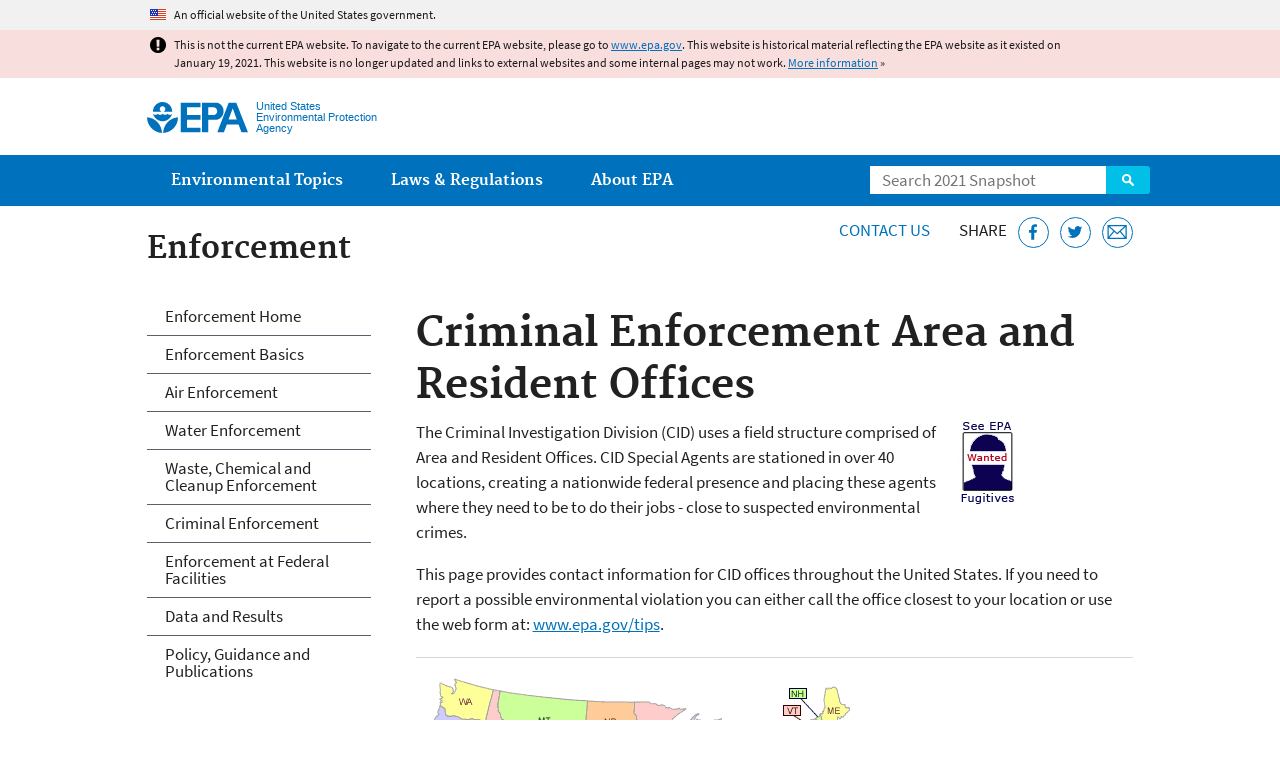

--- FILE ---
content_type: text/html
request_url: https://19january2021snapshot.epa.gov/enforcement/criminal-enforcement-area-and-resident-offices_.html
body_size: 69267
content:
<!DOCTYPE html>
<!--[if IEMobile 7]><html class="iem7 no-js" lang="en" dir="ltr"><![endif]-->
<!--[if lt IE 7]><html class="lt-ie9 lt-ie8 lt-ie7 no-js" lang="en" dir="ltr"><![endif]-->
<!--[if (IE 7)&(!IEMobile)]><html class="lt-ie9 lt-ie8 no-js" lang="en" dir="ltr"><![endif]-->
<!--[if IE 8]><html class="lt-ie9 no-js" lang="en" dir="ltr"><![endif]-->
<!--[if (gt IE 8)|(gt IEMobile 7)]><!--> <html class="no-js not-oldie" lang="en" dir="ltr"> <!--<![endif]-->
<head>
  <meta charset="utf-8" />
<meta name="generator" content="Drupal 7 (http://drupal.org)" />
<link rel="shortcut icon" href="https://19january2021snapshot.epa.gov/sites/all/themes/epa/favicon.ico" type="image/vnd.microsoft.icon" />
<meta name="HandheldFriendly" content="true" />
<meta name="MobileOptimized" content="width" />
<meta name="viewport" content="width=device-width" />
<!--googleon: all--><meta name="DC.title" content="Criminal Enforcement Area and Resident Offices" />
<meta name="DC.description" content="Listing contact information for the area and resident offices in the criminal enforcement program." />
<!--googleoff: snippet--><meta name="keywords" content="cid, contact, telephone numbers, ADDRESSES, offices, Resident, area" />
<link rel="canonical" href="https://19january2021snapshot.epa.gov/enforcement/criminal-enforcement-area-and-resident-offices" />
<link rel="shortlink" href="https://19january2021snapshot.epa.gov/node/31265" />
<meta property="og:site_name" content="US EPA" />
<meta property="og:type" content="government" />
<meta property="og:title" content="Criminal Enforcement Area and Resident Offices | US EPA" />
<meta property="og:url" content="https://19january2021snapshot.epa.gov/enforcement/criminal-enforcement-area-and-resident-offices" />
<meta property="og:description" content="Listing contact information for the area and resident offices in the criminal enforcement program." />
<meta property="og:updated_time" content="2020-08-27T13:25:40-04:00" />
<meta property="og:image" content="https://19january2021snapshot.epa.gov/sites/all/themes/epa/img/epa-seal-large.png" />
<meta property="og:country_name" content="United States of America" />
<meta property="article:published_time" content="2013-05-03T15:35:06-04:00" />
<meta property="article:modified_time" content="2020-12-04T14:14:33-05:00" />
<meta name="DC.language" content="en" />
<meta name="DC.Subject.epachannel" content="About EPA, Laws &amp; Regulations, Learn the Issues" />
<meta name="DC.type" content="Contact Information" />
<meta name="DC.Subject.epabrm" content="Law Enforcement, Provide Public Information, Education &amp; Outreach" />
<meta name="DC.Subject.epacat" content="Community Awareness" />
<meta name="DC.Subject.eparit" content="Criminal Enforcement" />
<meta name="DC.date.created" content="2013-05-03" />
<meta name="DC.date.modified" content="2020-08-27" />
<meta name="DC.date.reviewed" content="2021-03-04" />
<meta name="DC.creator" content="US EPA,OECA" />
<meta name="WebArea" content="Enforcement" />
<meta name="WebAreaType" content="Microsite" />
<meta name="ContentType" content="Basic page" />
  <title>Criminal Enforcement Area and Resident Offices | Enforcement | US EPA</title>
  <!--googleoff: all-->
  <style media="all">
@import url("https://19january2021snapshot.epa.gov/sites/all/modules/contrib/jquery_update/replace/ui/themes/base/minified/jquery.ui.core.min.css?qo3nmu");
@import url("https://19january2021snapshot.epa.gov/sites/all/modules/contrib/jquery_update/replace/ui/themes/base/minified/jquery.ui.menu.min.css?qo3nmu");
@import url("https://19january2021snapshot.epa.gov/sites/all/modules/contrib/jquery_update/replace/ui/themes/base/minified/jquery.ui.autocomplete.min.css?qo3nmu");
</style>
<style media="all">
@import url("https://19january2021snapshot.epa.gov/sites/all/modules/contrib/date/date_api/date.css?qo3nmu");
@import url("https://19january2021snapshot.epa.gov/sites/all/modules/contrib/picture/picture_wysiwyg.css?qo3nmu");
</style>
<style media="all">
@import url("https://19january2021snapshot.epa.gov/sites/all/modules/custom/add_definitions/add_definitions.min.css?qo3nmu");
</style>
<style media="all">
@import url("https://19january2021snapshot.epa.gov/sites/all/themes/epa/css/base.min.css?qo3nmu");
@import url("https://19january2021snapshot.epa.gov/sites/all/themes/epa/css/typography.min.css?qo3nmu");
@import url("https://19january2021snapshot.epa.gov/sites/all/themes/epa/css/drupal.min.css?qo3nmu");
@import url("https://19january2021snapshot.epa.gov/sites/all/themes/epa/css/layout.min.css?qo3nmu");
@import url("https://19january2021snapshot.epa.gov/sites/all/themes/epa/css/core/contextual.min.css?qo3nmu");
@import url("https://19january2021snapshot.epa.gov/sites/all/themes/epa/css/contrib/date.min.css?qo3nmu");
@import url("https://19january2021snapshot.epa.gov/sites/all/themes/epa/css/design.min.css?qo3nmu");
@import url("https://19january2021snapshot.epa.gov/sites/all/themes/epa/css/mobile-menu.min.css?qo3nmu");
@import url("https://19january2021snapshot.epa.gov/sites/all/themes/epa/css/drop-down-menu.min.css?qo3nmu");
@import url("https://19january2021snapshot.epa.gov/sites/all/themes/epa/css/flexslider.min.css?qo3nmu");
@import url("https://19january2021snapshot.epa.gov/sites/all/themes/epa/css/lib/colorbox.min.css?qo3nmu");
</style>

<!--[if lt IE 9]>
<style media="all">
@import url("https://19january2021snapshot.epa.gov/sites/all/themes/epa/css/ie.min.css?qo3nmu");
</style>
<![endif]-->
<style media="all">
@import url("https://19january2021snapshot.epa.gov/sites/all/themes/epa/css/lib/jquery.ui.theme.min.css?qo3nmu");
</style>
  <link rel="alternate" type="application/atom+xml" title="Greenversations, EPA's Blog" href="https://blog.epa.gov/feed/" />
  <script>(function(w,d,s,l,i){w[l]=w[l]||[];w[l].push({'gtm.start':
      new Date().getTime(),event:'gtm.js'});var f=d.getElementsByTagName(s)[0],
      j=d.createElement(s),dl=l!='dataLayer'?'&l='+l:'';j.async=true;j.src=
      'https://www.googletagmanager.com/gtm.js?id='+i+dl;f.parentNode.insertBefore(j,f);
    })(window,document,'script','dataLayer','GTM-L8ZB');</script>
  <!-- End Google Tag Manager -->
</head>
<body class="html not-front not-logged-in one-sidebar sidebar-first page-node page-node-31265 node-type-page og-context og-context-node og-context-node-10885 section-enforcement microsite" >
  <!-- Google Tag Manager (noscript) -->
  <noscript><iframe src="https://www.googletagmanager.com/ns.html?id=GTM-L8ZB" height="0" width="0" style="display:none;visibility:hidden"></iframe></noscript>
  <!-- End Google Tag Manager (noscript) -->
  <div class="skip-links"><a href="#main-content" class="skip-link element-invisible element-focusable">Jump to main content</a></div>
      
  
    <div id="block-pane-official-website-header" class="block block-pane  block-pane-official-website-header sitewide-alert sitewide-alert--official">
  
  
  
  
  <div class="sitewide-alert__content">  <p>An official website of the United States government.</p>
  </div>
</div>

<div class="sitewide-alert sitewide-alert--emergency " data-alert="bb8c37c7b6f01614a67db86406bcc0f1f4c9ced4a448183b0e624353a43bd491"><div class="sitewide-alert__content"><p>This is not the current EPA website. To navigate to the current EPA website, please go to <a href="https://www.epa.gov">www.epa.gov</a>. This website is historical material reflecting the EPA website as it existed on January 19, 2021. This website is no longer updated and links to external websites and some internal pages may not work. <a href="/home/january-19-2021-snapshot">More information</a> »</p>
</div></div>  


<header class="masthead clearfix" role="banner">

      <img class="site-logo" src="https://19january2021snapshot.epa.gov/sites/all/themes/epa/logo.png" alt="" />
  
  
  <div class="site-name-and-slogan">
      <h1 class="site-name">

      
      <a href="/" title="Go to the home page" rel="home">      <span>US EPA</span>
      </a>
    </h1>
  
      <div class="site-slogan">United States Environmental Protection Agency</div>
  
  </div>
  
  
  <div class="region-header">  <div id="block-epa-core-gsa-epa-search" class="block block-epa-core  block-epa-core-gsa-epa-search">
  
  
  
  
    <form class="epa-search" method="get" action="https://search.epa.gov/epasearch">
  <label class="element-invisible" for="search-box">Search</label>
  <input class="form-text" placeholder="Search 2021 Snapshot" name="querytext" id="search-box" value=""/>
  <button class="epa-search-button" id="search-button" type="submit" title="Search">Search</button>
  <input type="hidden" name="areaname" value="" />
  <input type="hidden" name="areacontacts" value="" />
  <input type="hidden" name="areasearchurl" value="" />
  <input type="hidden" name="typeofsearch" value="epa" />
  <input type="hidden" name="result_template" value="2col.ftl" />
  <input type="hidden" name="site" value="snapshot2021" /> </form>

</form>
  
</div>
  </div>
</header>

  <nav class="nav main-nav clearfix" role="navigation">
    <div class="nav__inner">
      <h2 class="element-invisible">Main menu</h2><ul class="menu"><li class="expanded menu-item"><a href="/environmental-topics" title="View links to the most popular pages for each of EPA’s top environmental topics." class="menu-link">Environmental Topics</a><ul class="menu"><li class="menu-item"><a href="/environmental-topics/air-topics" title="" class="menu-link">Air</a></li>
<li class="menu-item"><a href="/bedbugs" title="" class="menu-link">Bed Bugs</a></li>
<li class="menu-item"><a href="/environmental-topics/chemicals-and-toxics-topics" title="" class="menu-link">Chemicals and Toxics</a></li>
<li class="menu-item"><a href="/environmental-topics/location-specific-environmental-information" title="" class="menu-link">Environmental Information by Location</a></li>
<li class="menu-item"><a href="/environmental-topics/greener-living" title="" class="menu-link">Greener Living</a></li>
<li class="menu-item"><a href="/environmental-topics/health-topics" title="" class="menu-link">Health</a></li>
<li class="menu-item"><a href="/environmental-topics/land-waste-and-cleanup-topics" title="" class="menu-link">Land, Waste, and Cleanup</a></li>
<li class="menu-item"><a href="/lead" title="" class="menu-link">Lead</a></li>
<li class="menu-item"><a href="/mold" title="" class="menu-link">Mold</a></li>
<li class="menu-item"><a href="/pesticides" title="" class="menu-link">Pesticides</a></li>
<li class="menu-item"><a href="/radon" title="" class="menu-link">Radon</a></li>
<li class="menu-item"><a href="/environmental-topics/science-topics" title="" class="menu-link">Science</a></li>
<li class="menu-item"><a href="/environmental-topics/water-topics" title="" class="menu-link">Water</a></li>
<li class="menu-item"><a href="/topics-epa-web" title="" class="menu-link">A-Z Topic Index</a></li>
</ul></li>
<li class="menu-item"><a href="/laws-regulations" title="View links to regulatory information by topic and sector, and to top pages about environmental laws, regulations, policies, compliance, and enforcement." class="menu-link">Laws &amp; Regulations</a><ul class="menu"><li class="menu-item"><a href="/regulatory-information-sector" title="" class="menu-link">By Business Sector</a></li>
<li class="menu-item"><a href="/regulatory-information-topic" title="" class="menu-link">By Topic</a></li>
<li class="menu-item"><a href="/compliance" title="" class="menu-link">Compliance</a></li>
<li class="menu-item"><a href="/enforcement" title="" class="menu-link">Enforcement</a></li>
<li class="menu-item"><a href="/laws-regulations/laws-and-executive-orders" title="" class="menu-link">Laws and Executive Orders</a></li>
<li class="menu-item"><a href="/guidance" title="" class="menu-link">Guidance</a></li>
<li class="menu-item"><a href="/laws-regulations/regulations" title="" class="menu-link">Regulations</a></li>
</ul></li>
<li class="expanded menu-item"><a href="/aboutepa" title="Learn more about our mission, organization, and locations." class="menu-link">About EPA</a><ul class="menu"><li class="menu-item"><a href="/aboutepa/epas-administrator" title="" class="menu-node-unpublished menu-link">EPA Administrator</a></li>
<li class="menu-item"><a href="/aboutepa/senior-epa-leadership" title="" class="menu-link">Current Leadership</a></li>
<li class="menu-item"><a href="/aboutepa/epa-organization-chart" title="" class="menu-link">Organization Chart</a></li>
<li class="menu-item"><a href="https://cfpub.epa.gov/locator/index.cfm" title="" class="menu-link">Staff Directory</a></li>
<li class="menu-item"><a href="/planandbudget" title="" class="menu-link">Planning, Budget and Results</a></li>
<li class="menu-item"><a href="/careers" title="" class="menu-link">Jobs and Internships</a></li>
<li class="menu-item"><a href="/aboutepa" title="" class="menu-link">Headquarters Offices</a></li>
<li class="menu-item"><a href="/aboutepa/regional-and-geographic-offices" title="" class="menu-link">Regional Offices</a></li>
<li class="menu-item"><a href="/aboutepa/research-centers-programs-and-science-advisory-organizations" title="" class="menu-link">Labs and Research Centers</a></li>
</ul></li>
</ul>    </div>
  </nav>

<section id="main-content" class="main-content clearfix" role="main" lang="en">
  <h2 class="microsite-name">Enforcement</h2>  
  
  <div class="region-preface clearfix">  <div id="block-pane-epa-web-area-connect" class="block block-pane  block-pane-epa-web-area-connect">

  
  
    <span class="connect-title"><a href="/enforcement/forms/enforcement-contact-us" class="connect-title__link">Contact Us</a></span>  
</div>
<div id="block-pane-social-sharing" class="block block-pane  block-pane-social-sharing">

  
  
    <span class="connect-title">Share</span>
<ul class="share-links">
  <li class="share-links__item facebook">
    <a class="share-links__link" href="https://www.facebook.com/sharer.php?u=https://19january2021snapshot.epa.gov/enforcement/criminal-enforcement-area-and-resident-offices&t=Criminal%20Enforcement%20Area%20and%20Resident%20Offices" aria-label="Share this page on Facebook" target="_blank" rel="noopener noreferrer" title="Share this page on Facebook">
      <svg class="icon icon--social-link" aria-hidden="true">
        <use xlink:href="/sites/all/themes/epa/img/svg/small-icons.svg#small-facebook" />
      </svg>
    </a>
  </li>
  <li class="share-links__item twitter">
    <a class="share-links__link" href="https://twitter.com/intent/tweet?original_referer=https://19january2021snapshot.epa.gov/enforcement/criminal-enforcement-area-and-resident-offices&text=Criminal%20Enforcement%20Area%20and%20Resident%20Offices&url=https://19january2021snapshot.epa.gov/enforcement/criminal-enforcement-area-and-resident-offices&via=EPA&count=none&lang=en" aria-label="Tweet this page on Twitter" target="_blank" rel="noopener noreferrer" title="Tweet this page on Twitter">
      <svg class="icon icon--social-link" aria-hidden="true">
        <use xlink:href="/sites/all/themes/epa/img/svg/small-icons.svg#small-twitter" />
      </svg>
    </a>
  </li>
  <li class="share-links__item email">
    <a class="share-links__link" href="mailto:%20?subject=Shared%20from%20the%20US%20EPA:%20Criminal%20Enforcement%20Area%20and%20Resident%20Offices&body=Criminal%20Enforcement%20Area%20and%20Resident%20Offices%20-%20https://19january2021snapshot.epa.gov/enforcement/criminal-enforcement-area-and-resident-offices" aria-label="Email this page" title="Email this page">
      <svg class="icon icon--social-link" aria-hidden="true">
        <use xlink:href="/sites/all/themes/epa/img/svg/small-icons.svg#small-email" />
      </svg>
    </a>
  </li>
</ul>  
</div>
  </div>
    <div class="main-column clearfix">
            
          <!--googleon: all-->
      <h1  class="page-title">Criminal Enforcement Area and Resident Offices</h1>
      <!--googleoff: all-->
    
            
    
    <!--googleon: all-->
    
  
    




<div class="panel-pane pane-node-content" >

  
  
  
  
  
  <div class="pane-content">
    <div class="node node-page clearfix view-mode-full ">

  
  <div class="clear-right">
	<p> <a href="/enforcement/epa-fugitives"><img alt="See EPA Fugitives" src="/sites/static/files/enforcement/images/fugitivesicon.gif" title="See EPA Fugitives" /></a></p>
</div>

<p>The Criminal Investigation Division (CID) uses a field structure comprised of Area and Resident Offices. CID Special Agents are stationed in over 40 locations, creating a nationwide federal presence and placing these agents where they need to be to do their jobs - close to suspected environmental crimes.</p>

<p>This page provides contact information for CID offices throughout the United States. If you need to report a possible environmental violation you can either call the office closest to your location or use the web form at: <a href="/enforcement/report-environmental-violations-unpublished">www.epa.gov/tips</a>.</p>

<hr /><p><img alt="Map of US" id="usstates" src="/sites/static/files/enforcement/criminal/images/us-states.gif" usemap="#m_us-states" /><map id="m_us-states" name="m_us-states"><area alt="Alabama" coords="291,167,293,217,298,219,303,218,301,211,326,208,324,202,324,192,320,187,313,165" href="#atlanta" shape="poly" title="Alabama" /><area alt="Alaska" coords="94,276,238,335" href="#ak" shape="rect" title="Alaska" /><area alt="Arizona" coords="106,207,89,205,61,185,63,181,61,179,64,171,69,168,66,162,66,157,67,149,71,151,74,139,114,146" href="#sanfran" shape="poly" title="Arizona" /><area alt="Arkansas" coords="244,194,245,188,241,187,241,163,238,156,276,156,274,161,278,161,276,168,277,170,268,186,268,195" href="#dallas" shape="poly" title="Arkansas" /><area alt="California" coords="9,71,2,83,7,135,22,180,61,183,63,182,62,180,64,170,69,169,66,159,32,108,40,77" href="#sanfran" shape="poly" title="California" /><area alt="Colorado" coords="115,147,121,105,179,108,177,151" href="#denver" shape="poly" title="Colorado" /><area alt="Connecticut" coords="397,83,395,76,409,73,410,78,440,85,440,95,423,94,418,87,412,81" href="#haven" shape="poly" title="Connecticut" /><area alt="Delaware" coords="386,102,388,114,393,114,405,120,423,120,423,108,406,109,392,111" href="#philly" shape="poly" title="Delaware" /><area alt="Washington, DC" coords="394,132,404,150,422,150,423,139" href="#va" shape="poly" title="Washington, DC" /><area alt="Florida" coords="357,208,352,206,353,212,350,213,349,210,328,212,327,210,300,212,303,216,302,219,366,269,398,255" href="#florida" shape="poly" title="Florida" /><area alt="Georgia" coords="313,167,321,189,324,193,323,202,327,212,348,210,349,212,353,212,351,207,356,207,359,197,359,190,354,188,356,184,353,181,350,181,339,171,333,168,336,164" href="#atlanta" shape="poly" title="Georgia" /><area alt="Hawaii" coords="16,203,73,243" href="#hono" shape="rect" title="Hawaii" /><area alt="Idaho" coords="77,12,69,43,73,45,71,51,65,58,65,68,60,83,104,92,109,66,93,63,89,53,85,52,86,47,88,43,86,41,81,30,84,13" href="#id" shape="poly" title="Idaho" /><area alt="Illinois" coords="290,93,293,97,296,129,292,146,288,145,290,149,285,151,284,150,281,149,281,145,279,140,273,138,276,132,273,129,270,130,262,115,266,111,266,108,265,104,270,102,272,97,268,92" href="#chicago" shape="poly" title="Illinois" /><area alt="Indiana" coords="291,98,310,95,316,125,315,129,310,129,307,136,305,134,292,139,294,131,295,125" href="#indiana" shape="poly" title="Indiana" /><area alt="Iowa" coords="224,82,224,95,231,113,259,112,262,116,265,109,264,104,269,101,270,96,262,87,260,82" href="#kc" shape="poly" title="Iowa" /><area alt="Kansas" coords="178,150,179,120,231,120,235,124,234,125,237,129,238,152" href="#kc" shape="poly" title="Kansas" /><area alt="Kentucky" coords="283,153,288,148,287,145,290,145,291,138,305,133,307,135,311,128,316,128,316,123,321,124,322,125,334,126,337,130,340,138,332,146,295,151,292,149,290,152" href="#kentucky" shape="poly" title="Kentucky" /><area alt="Louisiana" coords="246,193,245,208,249,210,248,227,279,234,293,232,286,220,282,216,267,216,272,200,269,198,269,194" href="#la" shape="poly" title="Louisiana" /><area alt="Maine" coords="405,35,409,9,419,7,434,30,413,59,411,59" href="#boston" shape="poly" title="Maine" /><area alt="Maryland" coords="357,114,356,108,386,102,388,114,393,114,402,121,419,122,419,133,400,133,400,127,392,121,389,121,385,116,380,116,380,114,377,112,376,115,365,108" href="#maryland" shape="poly" title="Maryland" /><area alt="Massachussets" coords="395,75,414,71,419,74,420,74,423,72,439,60,440,50,421,51,421,59,414,61,407,65,394,70" href="#boston" shape="poly" title="Massachussets" /><area alt="Michigan" coords="265,47,282,35,305,40,321,47,330,81,323,92,295,96,301,88,300,78,297,75,297,68,286,60,283,55,276,51,274,53" href="#mi" shape="poly" title="Michigan" /><area alt="Minnesota" coords="219,24,218,30,217,34,220,39,222,63,224,65,224,82,261,81,260,77,254,71,252,70,251,62,250,57,253,55,253,46,269,31,246,24" href="#mn" shape="poly" title="Minnesota" /><area alt="Mississippi" coords="293,168,294,218,286,221,282,217,267,216,272,201,269,200,269,186,277,170" href="#miss" shape="poly" title="Mississippi" /><area alt="Missouri" coords="231,113,232,121,235,123,233,125,238,129,238,156,276,155,274,161,279,161,280,155,284,151,280,149,280,145,277,141,272,138,274,131,272,128,269,130,259,112" href="#stlouis" shape="poly" title="Missouri" /><area alt="Montana" coords="84,13,81,30,86,41,88,42,85,47,86,53,90,52,94,63,109,66,109,63,167,66,171,23" href="#helena" shape="poly" title="Montana" /><area alt="Nebraska" coords="166,88,164,107,180,108,179,120,232,120,231,113,224,96,206,88" href="#kc" shape="poly" title="Nebraska" /><area alt="Nevada" coords="39,77,33,108,66,160,67,148,71,151,83,89" href="#sanfran" shape="poly" title="Nevada" /><area alt="New Hampshire" coords="400,40,381,21,373,21,373,10,392,10,404,37,412,62,401,67" href="#boston" shape="poly" title="New Hampshire" /><area alt="New Jersey" coords="386,101,392,110,412,107,430,107,430,95,394,89,389,86,387,91,392,96" href="#jersey" shape="poly" title="New Jersey" /><area alt="New Mexico" coords="107,207,113,207,127,204,128,201,165,201,167,150,115,146" href="#dallas" shape="poly" title="New Mexico" /><area alt="New York" coords="350,82,354,69,377,48,388,44,390,63,392,63,397,84,411,82,405,87,395,89,388,87,383,79,350,86" href="#newyork" shape="poly" title="New York" /><area alt="North Carolina" coords="344,145,344,150,340,153,337,153,335,156,333,156,331,160,329,160,326,165,355,160,357,161,364,161,377,168,403,153,395,135" href="#nc" shape="poly" title="North Carolina" /><area alt="North Dakota" coords="172,23,169,57,221,60,221,38,217,35,219,24" href="#denver" shape="poly" title="North Dakota" /><area alt="Ohio" coords="311,94,323,92,344,86,347,101,344,102,346,106,342,117,340,117,334,127,323,126,316,124" href="#ohio" shape="poly" title="Ohio" /><area alt="Oklahoma" coords="168,151,168,158,192,158,193,179,201,184,216,186,220,184,224,189,229,184,234,184,241,187,241,164,237,156,237,153" href="#dallas" shape="poly" title="Oklahoma" /><area alt="Oregon" coords="24,28,29,30,30,37,36,38,38,37,45,40,56,39,72,44,71,50,65,57,65,65,60,82,9,69,8,57" href="#port" shape="poly" title="Oregon" /><area alt="Pennsylvania" coords="344,85,349,110,385,102,392,96,387,91,389,87,382,80" href="#philly" shape="poly" title="Pennsylvania" /><area alt="Puerto Rico" coords="249,271,304,300" href="#newyork" shape="rect" title="Puerto Rico" /><area alt="Rhode Island" coords="411,78,428,82,445,82,445,71,428,71,427,75,413,72,410,72" href="#boston" shape="poly" title="Rhode Island" /><area alt="South Carolina" coords="336,164,333,167,336,169,341,172,343,174,350,181,353,181,355,184,355,188,359,190,373,177,377,168,366,161,358,162,355,160,341,161,341,163" href="#atlanta" shape="poly" title="South Carolina" /><area alt="South Dakota" coords="169,57,166,88,205,88,224,95,224,82,224,65,222,64,221,60" href="#denver" shape="poly" title="South Dakota" /><area alt="Tennessee" coords="276,168,327,164,328,158,331,159,332,155,335,155,337,152,340,152,343,149,344,145,294,150,293,150,291,150,291,152,280,154" href="#tn" shape="poly" title="Tennessee" /><area alt="Texas" coords="128,203,140,229,189,249,203,270,224,271,246,228,248,211,245,209,244,187,229,183,224,189,221,185,216,187,200,184,194,179,192,158,168,158,165,202,127,200" href="#dallas" shape="poly" title="Texas" /><area alt="Utah" coords="84,88,74,140,114,147,121,105,103,102,104,92" href="#slc" shape="poly" title="Utah" /><area alt="Vermont" coords="367,37,387,45,390,63,392,62,394,70,400,67,401,41,385,27,367,26" href="#boston" shape="poly" title="Vermont" /><area alt="Virgin Islands" coords="322,268,357,302" href="#newyork" shape="rect" title="Virgin Islands" /><area alt="Virginia" coords="371,111,362,124,358,123,355,129,356,134,347,139,339,139,332,147,343,146,394,136,393,120,388,120,385,116,381,116,380,113,377,113,377,115" href="#va" shape="poly" title="Virginia" /><area alt="Washington" coords="23,29,23,1,39,1,77,12,69,43,55,40,45,42,38,38,35,39,30,38" href="#wa" shape="poly" title="Washington" /><area alt="West Virginia" coords="332,146,340,139,347,139,356,134,355,129,359,122,362,124,364,119,371,112,365,108,356,115,357,108,349,110,347,101,345,102,346,107,342,118,339,116,335,127" href="#wv" shape="poly" title="West Virginia" /><area alt="Wisconsin" coords="254,47,262,44,265,48,273,53,277,51,282,54,286,61,291,64,287,77,289,93,267,93,262,88,261,82,260,76,255,70,252,71,249,57,254,55" href="#chicago" shape="poly" title="Wisconsin" /><area alt="Wyoming" coords="110,62,104,102,164,108,167,68" href="#denver" shape="poly" title="Wyoming" /></map></p>

<table summary="Criminal Enforcement Program Area and Resident Offices - List of States"><tbody><tr><td><a href="#atlanta">Alabama</a><br /><a href="#ak">Alaska</a><br /><a href="#sanfran">Arizona</a><br /><a href="#dallas">Arkansas</a><br /><a href="#sanfran">California</a><br /><a href="#denver">Colorado</a><br /><a href="#haven">Connecticut</a><br /><a href="#philly">Delaware</a><br /><a href="#va">District of Columbia</a><br /><a href="#florida">Florida</a><br /><a href="#atlanta">Georgia</a><br /><a href="#hono">Hawaii</a><br /><a href="#id">Idaho</a></td>
			<td><a href="#chicago">Illinois</a><br /><a href="#indiana">Indiana</a><br /><a href="#kc">Iowa</a><br /><a href="#kc">Kansas</a><br /><a href="#kentucky">Kentucky</a><br /><a href="#la">Louisiana</a><br /><a href="#boston">Maine</a><br /><a href="#maryland">Maryland</a><br /><a href="#boston">Massachusetts</a><br /><a href="#mi">Michigan</a><br /><a href="#mn">Minnesota</a><br /><a href="#miss">Mississippi</a><br /><a href="#stlouis">Missouri</a></td>
			<td><a href="#helena">Montana</a><br /><a href="#kc">Nebraska</a><br /><a href="#sanfran">Nevada</a><br /><a href="#boston">New Hampshire</a><br /><a href="#jersey">New Jersey</a><br /><a href="#dallas">New Mexico</a><br /><a href="#newyork">New York</a><br /><a href="#nc">North Carolina</a><br /><a href="#denver">North Dakota</a><br /><a href="#ohio">Ohio</a><br /><a href="#dallas">Oklahoma</a><br /><a href="#port">Oregon</a><br /><a href="#philly">Pennsylvania</a></td>
			<td><a href="#newyork">Puerto Rico</a><br /><a href="#boston">Rhode Island</a><br /><a href="#atlanta">South Carolina</a><br /><a href="#denver">South Dakota</a><br /><a href="#tn">Tennessee</a><br /><a href="#dallas">Texas</a><br /><a href="#slc">Utah</a><br /><a href="#boston">Vermont</a><br /><a href="#newyork">Virgin Islands</a><br /><a href="#va">Virginia</a><br /><a href="#wa">Washington</a><br /><a href="#wv">West Virginia</a><br /><a href="#chicago">Wisconsin</a><br /><a href="#denver">Wyoming</a></td>
		</tr></tbody></table><hr /><table summary="Criminal Enforcement Program Area and Resident Offices"><tbody><tr><th style="width:400px">EPA Region 1</th>
			<th style="width:400px">Corresponding CID Offices</th>
		</tr><tr><td>Boston Regional Office</td>
			<td>CID Boston Area Office<br />
				CID New Haven Resident Office</td>
		</tr></tbody></table><table summary="Criminal Enforcement Program Area and Resident Offices"><tbody><tr><th style="width:400px"><a id="boston" name="boston"> </a>CID Area of Responsibility</th>
			<th style="width:400px">Boston Area Office</th>
		</tr><tr><td>
				<p>Massachusetts<br />
					Maine<br />
					New Hampshire<br />
					Rhode Island<br />
					Vermont</p>

				<p>Learn more about the <a href="/enforcement/criminal-enforcement">Criminal Enforcement</a>.</p>
			</td>
			<td>John W. McCormack Post Office &amp; Courthouse<br />
				U.S. EPA CID<br />
				5 Post Office Square (CID 15-2)<br />
				Boston, MA 02109
				

				<p>(617) 918-2300<br />
					Fax: (617) 918-2301</p>
			</td>
		</tr></tbody></table><table summary="Criminal Enforcement Program Area and Resident Offices"><tbody><tr><th style="width:400px"><a id="haven" name="haven"> </a>CID Area of Responsibility</th>
			<th style="width:400px">New Haven Resident Office</th>
		</tr><tr><td>
				<p>Connecticut</p>

				<p>Learn more about the <a href="/enforcement/criminal-enforcement">Criminal Enforcement</a>.</p>
			</td>
			<td>
				<p>Robert N. Giaimo Federal Building<br />
					U.S. EPA CID<br />
					150 Court Street, Room 654<br />
					New Haven, CT 06507-1707</p>

				<p>(203) 773-7992<br />
					Fax: (203) 773-7968</p>
			</td>
		</tr></tbody></table><p class="pagetop"><a href="#main-content">Top of page</a></p>

<hr /><table summary="Criminal Enforcement Program Area and Resident Offices"><tbody><tr><th style="width:400px">EPA Region 2</th>
			<th style="width:400px">Corresponding CID Offices</th>
		</tr><tr><td>New York Regional Office</td>
			<td>
				<p>CID New York Area Office<br />
					CID Buffalo Resident Office<br />
					CID Edison Resident Office<br /><span>CID Puerto Rico Resident Office</span><br /><span>CID Syracuse Resident Office</span></p>
			</td>
		</tr></tbody></table><p>Some offices geographic area of responsibility is established based on a federal District Courts area of responsibility. In this instances, we have provided a link to those District Courts as a way to determine which office covers what part of a given state.</p>

<table summary="Criminal Enforcement Program Area and Resident Offices"><tbody><tr><th style="width:400px"><a id="newyork" name="newyork"> </a>CID Area of Responsibility</th>
			<th style="width:400px">New York Area Office</th>
		</tr><tr><td>
				<p><a href="/enforcement/united-states-district-courts#sdny">Southern District of New York</a><br /><a href="/enforcement/united-states-district-courts#edny">Eastern District of New York</a><br />
					Virgin Islands</p>

				<p>Learn more about the <a href="/enforcement/criminal-enforcement">Criminal Enforcement</a>.</p>
			</td>
			<td>
				<p>U.S. EPA CID<br />
					290 Broadway, 2C100<br />
					Room 1551<br />
					New York, NY 10007-1866</p>

				<p>(732) 321-6603<br />
					Fax: (212) 637-3602</p>
			</td>
		</tr></tbody></table><table summary="Criminal Enforcement Program Area and Resident Offices"><tbody><tr><th style="width:400px"><a id="buffalo" name="buffalo"> </a>CID Area of Responsibility</th>
			<th style="width:400px">Buffalo Resident Office</th>
		</tr><tr><td>
				<p><a href="/enforcement/united-states-district-courts#wdny">Western District of New York</a><br />
					 </p>

				<p>Learn more about the <a href="/enforcement/criminal-enforcement">Criminal Enforcement</a>.</p>
			</td>
			<td>
				<p>U.S. EPA CID<br />
					 c/o U.S. Attorney's Office WDNY<br />
					138 Delaware Ave., Room 525<br />
					Buffalo, NY 14202</p>

				<p>(716) 464-7343</p>
			</td>
		</tr></tbody></table><table summary="Criminal Enforcement Program Area and Resident Offices"><tbody><tr><th style="width:400px"><a id="jersey" name="jersey"> </a>CID Area of Responsibility</th>
			<th style="width:400px">Edison Resident Office</th>
		</tr><tr><td>
				<p>New Jersey</p>

				<p>Learn more about the <a href="/enforcement/criminal-enforcement">Criminal Enforcement</a>.</p>
			</td>
			<td>
				<p>2890 Woodbridge Avenue<br />
					Building 238<br />
					Edison  NJ 08837</p>

				<p>Phone: (732) ?32-4480<br /><span>Fax: (732) 452-6454</span></p>
			</td>
		</tr></tbody></table><table summary="Criminal Enforcement Program Area and Resident Offices"><tbody><tr><th style="width:400px"><a id="puertorico" name="puertorico"> </a>CID Area of Responsibility</th>
			<th style="width:400px"><strong>Puerto Rico Resident Office</strong></th>
		</tr><tr><td>
				<p><span>Puerto Rico </span><br />
					 </p>

				<p>Learn more about the <a href="/enforcement/criminal-enforcement">Criminal Enforcement</a>.</p>
			</td>
			<td>
				<p>U.S. EPA CID<br />
					Caribbean Environmental Protection Division<br />
					City View Plaza II, Suite 7000, <br />
					#48 Rd. 165 Km 1.2. <br />
					Guaynabo, PR 00968-8069.  </p>

				<p>Phone: (787) 977-5893<br />
					Fax: (787) 729-7748 </p>
			</td>
		</tr></tbody></table><table summary="Criminal Enforcement Program Area and Resident Offices"><tbody><tr><th style="width:400px">CID Area of Responsibility</th>
			<th style="width:400px"><strong>Syracuse Resident Office</strong></th>
		</tr><tr><td>
				<p><a href="/enforcement/united-states-district-courts#ndny">Northern District Court of New York</a><br />
					 </p>

				<p>Learn more about the <a href="/enforcement/criminal-enforcement">Criminal Enforcement</a>.</p>
			</td>
			<td>
				<p>U.S. EPA CID<br />
					441 S. Salina Street, 6th Floor<br />
					Box 349<br />
					Syracuse, NY 13202</p>

				<p>Phone: (732) 321-6603<br />
					 </p>
			</td>
		</tr></tbody></table><p class="pagetop"><a href="#main-content">Top of page</a></p>

<hr /><table summary="Criminal Enforcement Program Area and Resident Offices"><tbody><tr><th style="width:400px">EPA Region 3</th>
			<th style="width:400px">Corresponding CID Offices</th>
		</tr><tr><td>Philadelphia Regional Office</td>
			<td>CID Philadelphia Area Office<br />
				CID Baltimore Resident Office<br />
				CID Charleston Resident Office<br />
				CID Potomac Yard Resident Office</td>
		</tr></tbody></table><table summary="Criminal Enforcement Program Area and Resident Offices"><tbody><tr><th style="width:400px"><a id="philly" name="philly"> </a>CID Area of Responsibility</th>
			<th style="width:400px">Philadelphia Area Office</th>
		</tr><tr><td>
				<p>Pennsylvania<br />
					Delaware</p>

				<p>Learn more about the <a href="/enforcement/criminal-enforcement">Criminal Enforcement</a>.</p>
			</td>
			<td>
				<p>U.S. EPA CID<br />
					1650 Arch Street<br />
					Mail Code:3CE00<br />
					Philadelphia, PA 19103-2029</p>

				<p>(215) 814-2360<br />
					Fax: (215) 814-2383</p>
			</td>
		</tr></tbody></table><table summary="Criminal Enforcement Program Area and Resident Offices"><tbody><tr><th style="width:400px"><a id="maryland" name="maryland"> </a>CID Area of Responsibility</th>
			<th style="width:400px">Baltimore Resident Office</th>
		</tr><tr><td>
				<p>Maryland</p>

				<p>Learn more about the <a href="/enforcement/criminal-enforcement">Criminal Enforcement</a>.</p>
			</td>
			<td>
				<p>US EPA CID<br />
					Environmental Science Center<br />
					701 Mapes Road<br />
					Room E-227<br />
					Ft. George G. Mead, MD 20755-5350</p>

				<p>(215) 814-2360<br />
					Fax: (410) 305-3097</p>
			</td>
		</tr></tbody></table><table summary="Criminal Enforcement Program Area and Resident Offices"><tbody><tr><th style="width:400px"><a id="wv" name="wv"> </a>CID Area of Responsibility</th>
			<th style="width:400px">Charleston Resident Office</th>
		</tr><tr><td>
				<p>West Virginia</p>

				<p>Learn more about the <a href="/enforcement/criminal-enforcement">Criminal Enforcement</a>.</p>
			</td>
			<td>
				<p>U.S. EPA CID<br />
					c/o U.S. Attorneys' Office<br />
					Robert C. Byrd Courthouse &amp; Federal Bldg.<br />
					300 Virginia Street<br />
					Room 4000<br />
					Charleston, WV 253015</p>

				<p>(304) 345-2200<br />
					Fax: (304) 347-5104</p>
			</td>
		</tr></tbody></table><table summary="Criminal Enforcement Program Area and Resident Offices"><tbody><tr><th style="width:400px"><a id="va" name="va"> </a>CID Area of Responsibility</th>
			<th style="width:400px">Potomac Yard Resident Office</th>
		</tr><tr><td>
				<p>Virginia<br />
					District of Columbia</p>

				<p>Learn more about the <a href="/enforcement/criminal-enforcement">Criminal Enforcement</a>.</p>
			</td>
			<td>
				<p>U.S. EPA CID<br />
					Two Potomac Yard<br />
					2733 S. Crystal Drive, Room 4357<br />
					Arlington, VA 22202</p>

				<p>(703) 347-8410<br />
					Fax: (703) 347-8420</p>
			</td>
		</tr></tbody></table><p class="pagetop"><a href="#main-content">Top of page</a></p>

<hr /><table summary="Criminal Enforcement Program Area and Resident Offices"><tbody><tr><th style="width:400px">EPA Region 4</th>
			<th style="width:400px">Corresponding CID Offices</th>
		</tr><tr><td>Atlanta Regional Office</td>
			<td>CID Atlanta Area Office<br />
				CID Nashville Resident Office<br />
				CID Knoxville Resident Office<br />
				CID Charlotte Resident Office<br />
				CID Jackson Resident Office<br />
				CID Tampa Resident Office<br />
				CID Miami Resident Office<br />
				CID Louisville Resident Office</td>
		</tr></tbody></table><p>Some offices geographic area of responsibility is established based on a federal District Courts area of responsibility. In this instances, we have provided a link to those District Courts as a way to determine which office covers what part of a given state.</p>

<table summary="Criminal Enforcement Program Area and Resident Offices"><tbody><tr><th style="width:400px"><a id="atlanta" name="atlanta"> </a>CID Area of Responsibility</th>
			<th style="width:400px">Atlanta Area Office</th>
		</tr><tr><td>
				<p>Alabama<br />
					Georgia<br />
					South Carolina</p>

				<p>Learn more about the <a href="/enforcement/criminal-enforcement">Criminal Enforcement</a>.</p>
			</td>
			<td>
				<p>U.S. EPA CID<br />
					Sam Nunn Atlanta Federal Center<br />
					61 Forsyth Street, Suite 16T90<br />
					Atlanta, GA 30303</p>

				<p>(404) 562-9795<br />
					Fax: (404) 562-9800</p>
			</td>
		</tr></tbody></table><table summary="Criminal Enforcement Program Area and Resident Offices"><tbody><tr><th style="width:400px"><a id="tn" name="tn"> </a>CID Area of Responsibility</th>
			<th style="width:400px">Nashville Resident Office</th>
		</tr><tr><td>
				<p><a href="/enforcement/united-states-district-courts#mdtn">Middle District of Tennessee</a><br /><a href="/enforcement/united-states-district-courts#wdtn">Western District of Tennessee</a></p>

				<p>Learn more about the <a href="/enforcement/criminal-enforcement">Criminal Enforcement</a>.</p>
			</td>
			<td>
				<p>U.S. EPA CID<br />
					801 Broadway<br />
					Suite 312.<br />
					Nashville, TN 37203</p>

				<p>(615) 736-2230<br />
					Fax: (615) 736-2235</p>
			</td>
		</tr></tbody></table><table summary="Criminal Enforcement Program Area and Resident Offices"><tbody><tr><th style="width:400px">CID Area of Responsibility</th>
			<th style="width:400px">Knoxville Resident Office</th>
		</tr><tr><td>
				<p><a href="/enforcement/united-states-district-courts#edtn">Eastern District of Tennessee</a></p>

				<p>Learn more about the <a href="/enforcement/criminal-enforcement">Criminal Enforcement</a>.</p>
			</td>
			<td>
				<p>U.S. EPA CID<br />
					408 N. Cedar Bluff Road<br />
					Suite 202<br />
					Knoxville, TN 37923</p>
				(865) 693-4724<br />
				Fax: (865) 693-5658</td>
		</tr></tbody></table><table summary="Criminal Enforcement Program Area and Resident Offices"><tbody><tr><th style="width:400px"><a id="nc" name="nc"> </a>CID Area of Responsibility</th>
			<th style="width:400px">Charlotte Resident Office</th>
		</tr><tr><td>
				<p>North Carolina</p>

				<p>Learn more about the <a href="/enforcement/criminal-enforcement">Criminal Enforcement</a>.</p>
			</td>
			<td>
				<p>U.S. EPA CID<br />
					6324 Fairview Road<br />
					Suite 525<br />
					Charlotte, NC 28210</p>

				<p>(704) 366-3098<br />
					Fax: (704) 366-3157</p>
			</td>
		</tr></tbody></table><table summary="Criminal Enforcement Program Area and Resident Offices"><tbody><tr><th style="width:400px"><a id="miss" name="miss"> </a>CID Area of Responsibility</th>
			<th style="width:400px">Gulf Breeze Resident Office</th>
		</tr><tr><td>
				<p>Mississippi</p>

				<p>Learn more about the <a href="/enforcement/criminal-enforcement">Criminal Enforcement</a>.</p>
			</td>
			<td>
				<p>U.S. EPA CID<br />
					One Sabine Island Drive<br />
					Gulf Breeze, FL 32561</p>

				<p>(850) 934-9200<br />
					Fax: (850) 934-2411</p>
			</td>
		</tr></tbody></table><table summary="Criminal Enforcement Program Area and Resident Offices"><tbody><tr><th style="width:400px"><a id="florida" name="florida"> </a>CID Area of Responsibility</th>
			<th style="width:400px">Tampa Resident Office</th>
		</tr><tr><td>
				<p><a href="/enforcement/united-states-district-courts#mdfl">Middle District of Florida</a><br /><a href="/enforcement/united-states-district-courts#ndfl">Northern District of Florida</a></p>

				<p>Learn more about the <a href="/enforcement/criminal-enforcement">Criminal Enforcement</a>.</p>
			</td>
			<td>
				<p>U.S. EPA CID<br />
					2203 North Lois Avenue<br />
					Suite 815<br />
					Tampa, FL 33607</p>

				<p>(813) 348-1646<br />
					Fax: (813) 348-1633</p>
			</td>
		</tr></tbody></table><table summary="Criminal Enforcement Program Area and Resident Offices"><tbody><tr><th style="width:400px">CID Area of Responsibility</th>
			<th style="width:400px">Miami Resident Office</th>
		</tr><tr><td>
				<p><a href="/enforcement/united-states-district-courts#sdfl">Southern District of Florida</a></p>

				<p>Learn more about the <a href="/enforcement/criminal-enforcement">Criminal Enforcement</a>.</p>
			</td>
			<td>
				<p>U.S. EPA CID<br />
					Brickell Plaza Federal Bldg.<br />
					909 SE First Avenue<br />
					Suite 700<br />
					Miami, FL 33131-3050</p>

				<p>(305) 536-6700<br />
					Fax: (305) 536-6717</p>
			</td>
		</tr></tbody></table><table summary="Criminal Enforcement Program Area and Resident Offices"><tbody><tr><th style="width:400px"><a id="kentucky" name="kentucky"> </a>CID Area of Responsibility</th>
			<th style="width:400px">Louisville Resident Office</th>
		</tr><tr><td>
				<p>Kentucky</p>

				<p>Learn more about the <a href="/enforcement/criminal-enforcement">Criminal Enforcement</a>.</p>
			</td>
			<td>
				<p>U.S. EPA CID<br />
					600 Martin Luther King, Jr. Place<br />
					Room 806<br />
					Louisville, KY 40202</p>

				<p>(502) 582-5833<br />
					Fax: (502) 582-5991</p>
			</td>
		</tr></tbody></table><p class="pagetop"><a href="#main-content">Top of page</a></p>

<hr /><table summary="Criminal Enforcement Program Area and Resident Offices"><tbody><tr><th style="width:400px">EPA Region 5</th>
			<th style="width:400px">Corresponding CID Offices</th>
		</tr><tr><td>Chicago Regional Office</td>
			<td>CID Chicago Area Office<br />
				CID Indianapolis Resident Office<br />
				CID Detroit Resident Office<br />
				CID Minneapolis Resident Office<br />
				CID Cleveland Resident Office</td>
		</tr></tbody></table><table summary="Criminal Enforcement Program Area and Resident Offices"><tbody><tr><th style="width:400px"><a id="chicago" name="chicago"> </a>CID Area of Responsibility</th>
			<th style="width:400px">Chicago Area Office</th>
		</tr><tr><td>
				<p>Illinois<br />
					Wisconsin</p>

				<p>Learn more about the <a href="/enforcement/criminal-enforcement">Criminal Enforcement</a>.</p>
			</td>
			<td>
				<p>U.S. EPA CID<br />
					77 W. Jackson, N-19R<br />
					Chicago, IL 60604</p>

				<p>(312) 886-9872<br />
					Fax: (312) 886-1518</p>
			</td>
		</tr></tbody></table><table summary="Criminal Enforcement Program Area and Resident Offices"><tbody><tr><th style="width:400px"><a id="indiana" name="indiana"> </a>CID Area of Responsibility</th>
			<th style="width:400px">Indianapolis Resident Office</th>
		</tr><tr><td>
				<p>Indiana</p>

				<p>Learn more about the <a href="/enforcement/criminal-enforcement">Criminal Enforcement</a>.</p>
			</td>
			<td>
				<p>U.S. EPA CID<br />
					10 West Market Street<br />
					Suite 2030<br />
					Indianapolis, IN 46204</p>

				<p>(317) 226-1000<br />
					Fax: (317) 226-1007</p>
			</td>
		</tr></tbody></table><table summary="Criminal Enforcement Program Area and Resident Offices"><tbody><tr><th style="width:400px"><a id="mi" name="mi"> </a>CID Area of Responsibility</th>
			<th style="width:400px">Detroit Resident Office</th>
		</tr><tr><td>
				<p>Michigan</p>

				<p>Learn more about the <a href="/enforcement/criminal-enforcement">Criminal Enforcement</a>.</p>
			</td>
			<td>
				<p>U.S. EPA CID<br />
					9311 Groh Road<br />
					Room 216<br />
					Grosse Ile, Michigan 48138</p>

				<p>(734) 692-7650<br />
					Fax: (734) 692-7654</p>
			</td>
		</tr></tbody></table><table summary="Criminal Enforcement Program Area and Resident Offices"><tbody><tr><th style="width:400px"><a id="mn" name="mn"> </a>CID Area of Responsibility</th>
			<th style="width:400px">Minneapolis Resident Office</th>
		</tr><tr><td>
				<p>Minnesota</p>

				<p>Learn more about the <a href="/enforcement/criminal-enforcement">Criminal Enforcement</a>.</p>
			</td>
			<td>
				<p>U.S. EPA CID<br />
					300 South 4th Street<br />
					Room 1016<br />
					Minneapolis, MN 55415</p>

				<p>(612) 664-5160<br />
					Fax: (612) 664-5167</p>
			</td>
		</tr></tbody></table><table summary="Criminal Enforcement Program Area and Resident Offices"><tbody><tr><th style="width:400px"><a id="ohio" name="ohio"> </a>CID Area of Responsibility</th>
			<th style="width:400px">Cleveland Resident Office</th>
		</tr><tr><td>
				<p>Ohio</p>

				<p>Learn more about the <a href="/enforcement/criminal-enforcement">Criminal Enforcement</a>.</p>
			</td>
			<td>
				<p>U.S. EPA CID<br />
					Islander Office Park, Bldg. One<br />
					7550 Lucerne Drive<br />
					Suite 305<br />
					Middleburgs, OH 44130</p>

				<p>(440) 202-4440<br />
					Fax: (216) 706-7513</p>
			</td>
		</tr></tbody></table><p class="pagetop"><a href="#main-content">Top of page</a></p>

<hr /><table summary="Criminal Enforcement Program Area and Resident Offices"><tbody><tr><th style="width:400px">EPA Region 6</th>
			<th style="width:400px">Corresponding CID Offices</th>
		</tr><tr><td>Dallas Regional Office</td>
			<td>CID Dallas Area Office<br />
				CID Houston Field Office<br />
				CID Baton Rouge Resident Office</td>
		</tr></tbody></table><table summary="Criminal Enforcement Program Area and Resident Offices"><tbody><tr><th style="width:400px"><a id="dallas" name="dallas"> </a>CID Area of Responsibility</th>
			<th style="width:400px">Dallas Area Office</th>
		</tr><tr><td>
				<p>Northern Texas<br />
					Arkansas<br />
					New Mexico<br />
					Oklahoma</p>

				<p>Learn more about the <a href="/enforcement/criminal-enforcement">Criminal Enforcement</a>.</p>
			</td>
			<td>
				<p>U.S. EPA CID<br />
					Fountain Place<br />
					1445 Ross Avenue, Mail Code:6CID<br />
					Suite 1200<br />
					Dallas, TX 75202-2733</p>

				<p>(214) 665-6600<br />
					Fax: (214) 665-7449</p>
			</td>
		</tr></tbody></table><table summary="Criminal Enforcement Program Area and Resident Offices"><tbody><tr><th style="width:400px">CID Area of Responsibility</th>
			<th style="width:400px">Houston Field Office</th>
		</tr><tr><td>
				<p>Southern Texas</p>

				<p>Learn more about the <a href="/enforcement/criminal-enforcement">Criminal Enforcement</a>.</p>
			</td>
			<td>
				<p>U.S. EPA CID<br />
					1919 Smith Street<br />
					Suite 925<br />
					Houston, TX 77002-8049</p>

				<p>(713) 209-4900<br />
					Fax: (713) 654-9720</p>
			</td>
		</tr></tbody></table><table summary="Criminal Enforcement Program Area and Resident Offices"><tbody><tr><th style="width:400px"><a id="la" name="la"> </a>CID Area of Responsibility</th>
			<th style="width:400px">Baton Rouge Resident Office</th>
		</tr><tr><td>
				<p>Louisiana</p>

				<p>Learn more about the <a href="/enforcement/criminal-enforcement">Criminal Enforcement</a>.</p>
			</td>
			<td>
				<p>U.S. EPA CID<br />
					CitiPlace Center III<br />
					6100 Corporate Blvd.<br />
					Suite 350<br />
					Baton Rouge, LA 70808</p>

				<p>(225) 925-8490<br />
					Fax: (225) 925-3471</p>
			</td>
		</tr></tbody></table><p class="pagetop"><a href="#main-content">Top of page</a></p>

<hr /><table summary="Criminal Enforcement Program Area and Resident Offices"><tbody><tr><th style="width:400px">EPA Region 7</th>
			<th style="width:400px">Corresponding CID Offices</th>
		</tr><tr><td>Kansas City Regional Office</td>
			<td>CID Kansas City Area Office<br />
				CID St. Louis Resident Office</td>
		</tr></tbody></table><table summary="Criminal Enforcement Program Area and Resident Offices"><tbody><tr><th style="width:400px"><a id="kc" name="kc"> </a>CID Area of Responsibility</th>
			<th style="width:400px">Kansas City Area Office</th>
		</tr><tr><td>
				<p>Iowa<br />
					Kansas<br />
					Nebraska</p>

				<p>Learn more about the <a href="/enforcement/criminal-enforcement">Criminal Enforcement</a>.</p>
			</td>
			<td>
				<p>U.S. EPA CID<br />
					11201 Renner Blvd<br />
					Lenexa, KS 66219 </p>

				<p>Phone: (913) 551-7999<br />
					Fax: (913) 551-7891</p>
			</td>
		</tr></tbody></table><table summary="Criminal Enforcement Program Area and Resident Offices"><tbody><tr><th style="width:400px"><a id="stlouis" name="stlouis"> </a>CID Area of Responsibility</th>
			<th style="width:400px">St. Louis Resident Office</th>
		</tr><tr><td>
				<p>Missouri</p>

				<p>Learn more about the <a href="/enforcement/criminal-enforcement">Criminal Enforcement</a>.</p>
			</td>
			<td>
				<p>U.S. EPA CID<br />
					Robert A. Young Federal Bldg.<br />
					1222 Spruce Street<br />
					Room 2.102G<br />
					St. Louis, MO 63103</p>

				<p>(314) 539-3422<br />
					Fax: (314) 539-3423</p>
			</td>
		</tr></tbody></table><p class="pagetop"><a href="#main-content">Top of page</a></p>

<hr /><table summary="Criminal Enforcement Program Area and Resident Offices"><tbody><tr><th style="width:400px">EPA Region 8</th>
			<th style="width:400px">Corresponding CID Offices</th>
		</tr><tr><td>Denver Regional Office</td>
			<td>CID Denver Area Office<br />
				CID Helena Resident Office<br />
				CID Salt Lake City Resident Office</td>
		</tr></tbody></table><table summary="Criminal Enforcement Program Area and Resident Offices"><tbody><tr><th style="width:400px"><a id="denver" name="denver"> </a>CID Area of Responsibility</th>
			<th style="width:400px">Denver Area Office</th>
		</tr><tr><td>
				<p>Colorado<br />
					North Dakota<br />
					South Dakota<br />
					Wyoming</p>

				<p>Learn more about the <a href="/enforcement/criminal-enforcement">Criminal Enforcement</a>.</p>
			</td>
			<td>
				<p>U.S. EPA CID<br />
					1595 Wynkoop Street,<br />
					Mail Code: 8CID<br />
					Denver, CO 80202-1129</p>

				<p>(303) 312-6134<br />
					Fax: (303) 312-6517</p>
			</td>
		</tr></tbody></table><table summary="Criminal Enforcement Program Area and Resident Offices"><tbody><tr><th style="width:400px"><a id="helena" name="helena"> </a>CID Area of Responsibility</th>
			<th style="width:400px">Helena Resident Office</th>
		</tr><tr><td>
				<p>Montana</p>

				<p>Learn more about the <a href="/enforcement/criminal-enforcement">Criminal Enforcement</a>.</p>
			</td>
			<td>
				<p>U.S. EPA CID<br />
					10 West 15th Street<br />
					Suite 2500<br />
					Helena, MT 59626</p>

				<p>(303) 312-6134<br />
					Fax: (406) 457-5080</p>
			</td>
		</tr></tbody></table><table summary="Criminal Enforcement Program Area and Resident Offices"><tbody><tr><th style="width:400px"><a id="slc" name="slc"> </a>CID Area of Responsibility</th>
			<th style="width:400px">Salt Lake City Resident Office</th>
		</tr><tr><td>
				<p>Utah</p>

				<p>Learn more about the <a href="/enforcement/criminal-enforcement">Criminal Enforcement</a>.</p>
			</td>
			<td>
				<p>U.S. EPA CID<br />
					Wallace F. Bennett Federal Building<br />
					125 South State St. Room 8002<br />
					Salt Lake City, UT 84138-1102</p>

				<p>(801) 524-5173<br />
					Fax: (801) 524-5177</p>
			</td>
		</tr></tbody></table><p class="pagetop"><a href="#main-content">Top of page</a></p>

<hr /><table summary="Criminal Enforcement Program Area and Resident Offices"><tbody><tr><th style="width:400px">EPA Region 9</th>
			<th style="width:400px">Corresponding CID Offices</th>
		</tr><tr><td>San Francisco Regional Office</td>
			<td>
				<p>CID San Francisco Area Office<br />
					CID Honolulu Resident Office<br /><span>CID Los Angeles Resident Office<br />
					CID Phoenix Resident Office</span><br /><span>CID Sacramento Resident Office</span><br /><span>CID San Diego Resident Office</span></p>
			</td>
		</tr></tbody></table><p>Some offices geographic area of responsibility is established based on a federal District Courts area of responsibility. In this instances, we have provided a link to those District Courts as a way to determine which office covers what part of a given state.</p>

<table summary="Criminal Enforcement Program Area and Resident Offices"><tbody><tr><th style="width:400px"><a id="sanfran" name="sanfran"> </a>CID Area of Responsibility</th>
			<th style="width:400px">San Francisco Area Office</th>
		</tr><tr><td>
				<p>Arizona<br />
					Nevada<br /><a href="/enforcement/united-states-district-courts#ndca">Northern District of California</a></p>

				<p>Learn more about the <a href="/enforcement/criminal-enforcement">Criminal Enforcement</a>.</p>
			</td>
			<td>
				<p>U.S. CID EPA<br />
					75 Hawthorne Street, 7th Floor<br />
					CID-1<br />
					San Francisco, CA 94105-3901</p>

				<p>(415) 947-8713<br />
					Fax: (415) 947-4559</p>
			</td>
		</tr></tbody></table><table summary="Criminal Enforcement Program Area and Resident Offices"><tbody><tr><th style="width:400px">CID Area of Responsibility</th>
			<th style="width:400px">Los Angeles Resident Office</th>
		</tr><tr><td>
				<p><a href="/enforcement/united-states-district-courts#cdca">Central District of California</a></p>

				<p>Learn more about the <a href="/enforcement/criminal-enforcement">Criminal Enforcement</a>.</p>
			</td>
			<td>
				<p>U.S. EPA CID<br />
					600 Wilshire Blvd., Suite 900<br />
					Los Angeles, CA 90017</p>

				<p>(213) 244-1900<br />
					Fax: (213) 244-1933</p>
			</td>
		</tr></tbody></table><table summary="Criminal Enforcement Program Area and Resident Offices"><tbody><tr><th style="width:400px"><a id="phoenix" name="phoenix"> </a>CID Area of Responsibility</th>
			<th style="width:400px">Phoenix Resident Office</th>
		</tr><tr><td>
				<p>Arizona</p>

				<p>Learn more about the <a href="/enforcement/criminal-enforcement">Criminal Enforcement</a>.</p>
			</td>
			<td>
				<p><span>U.S. EPA CID</span><br />
					Sandra Day O'Connor Federal Building<br />
					401 W. Washington St., SPC #9,<br />
					Suite 415<br />
					Phoenix, AZ 85003</p>

				<p>Phone: (602) 364-7976<br /><span>Fax:(602) 254-1213</span></p>
			</td>
		</tr></tbody></table><table summary="Criminal Enforcement Program Area and Resident Offices"><tbody><tr><th style="width:400px">CID Area of Responsibility</th>
			<th style="width:400px">Sacramento Resident Office</th>
		</tr><tr><td>
				<p><a href="/enforcement/united-states-district-courts#edca">Eastern District of California</a></p>

				<p>Learn more about the <a href="/enforcement/criminal-enforcement">Criminal Enforcement</a>.</p>
			</td>
			<td>
				<p>U.S. EPA CID<br />
					New Federal Building<br />
					501 "I" Street<br />
					Suite 9-800<br />
					Sacramento, CA 95814</p>

				<p>(916) 930-2280<br />
					Fax: (916) 930-2287</p>
			</td>
		</tr></tbody></table><table summary="Criminal Enforcement Program Area and Resident Offices"><tbody><tr><th style="width:400px">CID Area of Responsibility</th>
			<th style="width:400px">San Diego Resident Office</th>
		</tr><tr><td>
				<p><a href="/enforcement/united-states-district-courts#sdca">Southern District of California</a></p>

				<p>Learn more about the <a href="/enforcement/criminal-enforcement">Criminal Enforcement</a>.</p>
			</td>
			<td>
				<p>U.S. EPA CID<br />
					610 West Ash Street, Suite 703<br />
					San Diego, CA 92101</p>

				<p>(619) 557-2920<br />
					Fax: (619) 557-7233</p>
			</td>
		</tr></tbody></table><table summary="Criminal Enforcement Program Area and Resident Offices"><tbody><tr><th style="width:400px"><a id="hono" name="hono"> </a>CID Area of Responsibility</th>
			<th style="width:400px">Honolulu Resident Office</th>
		</tr><tr><td>
				<p>Hawaii<br />
					Guam<br />
					Trust Territories<br />
					American Samoa<br />
					Northern Mariana Islands</p>

				<p>Learn more about the <a href="/enforcement/criminal-enforcement">Criminal Enforcement</a>.</p>
			</td>
			<td>
				<p>U.S. EPA CID<br />
					Prince Kuhio Federal Building<br />
					300 Ala Moana<br />
					Suite 7-235<br />
					Honolulu, Hawaii 96850</p>

				<p>(808) 541-2720<br />
					Fax: (808) 541-2757</p>
			</td>
		</tr></tbody></table><p class="pagetop"><a href="#main-content">Top of page</a></p>

<hr /><table summary="Criminal Enforcement Program Area and Resident Offices"><tbody><tr><th style="width:400px">EPA Region 10</th>
			<th style="width:400px">Corresponding CID Offices</th>
		</tr><tr><td>Seattle Regional Office</td>
			<td>CID Seattle Area Office<br />
				CID Anchorage Resident Office<br />
				CID Boise Resident Office<br />
				CID Portland Resident Office</td>
		</tr></tbody></table><table summary="Criminal Enforcement Program Area and Resident Offices"><tbody><tr><th style="width:400px"><a id="wa" name="wa"> </a>CID Area of Responsibility</th>
			<th style="width:400px">Seattle Area Office</th>
		</tr><tr><td>
				<p>Washington</p>

				<p>Learn more about the <a href="/enforcement/criminal-enforcement">Criminal Enforcement</a>.</p>
			</td>
			<td>
				<p>U.S. EPA CID<br />
					1200 Sixth Avenue, CID-073<br />
					Suite 900<br />
					Seattle, WA 98101-9797</p>

				<p>(206) 553-8306<br />
					Fax: (206) 553-0300</p>
			</td>
		</tr></tbody></table><table summary="Criminal Enforcement Program Area and Resident Offices"><tbody><tr><th style="width:400px"><a id="ak" name="ak"> </a>CID Area of Responsibility</th>
			<th style="width:400px">Anchorage Resident Office</th>
		</tr><tr><td>
				<p>Alaska</p>

				<p>Learn more about the <a href="/enforcement/criminal-enforcement">Criminal Enforcement</a>.</p>
			</td>
			<td>
				<p>U.S. EPA CID<br />
					PO Box 56<br />
					222 West 7th Avenue<br />
					Anchorage, Alaska 99513-7588</p>

				<p>(907) 271-6626<br />
					Fax: (907) 271-6489</p>
			</td>
		</tr></tbody></table><table summary="Criminal Enforcement Program Area and Resident Offices"><tbody><tr><th style="width:400px"><a id="id" name="id"> </a>CID Area of Responsibility</th>
			<th style="width:400px">Boise Resident Office</th>
		</tr><tr><td>
				<p>Idaho</p>

				<p>Learn more about the <a href="/enforcement/criminal-enforcement">Criminal Enforcement</a>.</p>
			</td>
			<td>
				<p>U.S. EPA CID<br />
					950 W. Bannock Street<br />
					Suite 900<br />
					Boise, ID 83702</p>

				<p>Phone: (208) 378-6518<br />
					Fax: (208) 378-5770</p>
			</td>
		</tr></tbody></table><table summary="Criminal Enforcement Program Area and Resident Offices"><tbody><tr><th style="width:400px"><a id="port" name="port"> </a>CID Area of Responsibility</th>
			<th style="width:400px">Portland Resident Office</th>
		</tr><tr><td>
				<p>Oregon</p>

				<p>Learn more about the <a href="/enforcement/criminal-enforcement">Criminal Enforcement</a>.</p>
			</td>
			<td>
				<p>U.S. EPA CID<br />
					805 SW Broadway<br />
					Suite 620<br />
					Portland, OR 97204</p>

				<p>Phone: (503) 326-3545<br /><span>Fax: (503) 326-4005</span></p>
			</td>
		</tr></tbody></table><p class="pagetop"><a href="#main-content">Top of page</a></p>
</div>
  </div>

  
  
</div>



<div id="block-pane-epa-web-area-footer" class="block block-pane  block-pane-epa-web-area-footer">
  
  
  
  
    <p class="web-area-footer"><a href="/enforcement/forms/enforcement-contact-us" class="contact-us">Contact Us</a> to ask a question, provide feedback, or report a problem.</p>  
</div>
  
    <!--googleoff: all-->
      </div>
  
  
  <div class="region-sidebar-first region-sidebar">  <div id="block-og-menu-og-single-menu-block" class="block block-og-menu  block-og-menu-og-single-menu-block">

      <h2 class="element-invisible">Enforcement</h2>
  
  
    <ul class="menu"><li class="menu-item"><a href="/enforcement" title="" class="menu-node-unpublished menu-link">Enforcement Home</a></li>
<li class="menu-item"><a href="/enforcement/basic-information-enforcement" title="basic information page" class="menu-node-unpublished menu-link">Enforcement Basics</a></li>
<li class="menu-item"><a href="/enforcement/air-enforcement" title="Describes EPA&#039;s air enforcement programs involving stationary sources (air toxics, performance standards) and mobile sources (vehicles, engines, fuels, ocean going vessels and ships." class="menu-node-unpublished menu-link">Air Enforcement</a></li>
<li class="menu-item"><a href="/enforcement/water-enforcement" title="water enforcement home page" class="menu-node-unpublished menu-link">Water Enforcement</a></li>
<li class="menu-item"><a href="/enforcement/waste-chemical-and-cleanup-enforcement" title="waste chemical and cleanup enforcement home page" class="menu-node-unpublished menu-link">Waste, Chemical and Cleanup Enforcement</a></li>
<li class="menu-item"><a href="/enforcement/criminal-enforcement" title="criminal enforcement home page" class="menu-node-unpublished menu-link">Criminal Enforcement</a></li>
<li class="menu-item"><a href="/enforcement/enforcement-federal-facilities" class="menu-node-unpublished menu-link">Enforcement at Federal Facilities</a></li>
<li class="menu-item"><a href="/enforcement/enforcement-data-and-results" title="data and results home page" class="menu-node-unpublished menu-link">Data and Results</a></li>
<li class="menu-item"><a href="/enforcement/enforcement-policy-guidance-publications" title="policy, guidance and publications home page" class="menu-node-unpublished menu-link">Policy, Guidance and Publications</a></li>
</ul>  
</div>
  </div>
</section>

<footer class="main-footer clearfix" role="contentinfo">
  <div class="main-footer__inner">
    
  
  <div class="region-footer">  <div id="block-pane-epa-global-footer" class="block block-pane  block-pane-epa-global-footer">
  
  
  
  
    <div class="row cols-3">
  <div class="col size-1of3">
    <div class="col__title">Discover.</div>
    <ul class="menu">
      <li><a href="/accessibility">Accessibility</a></li>
      <li><a href="/aboutepa/epas-administrator">EPA Administrator</a></li>
      <li><a href="/planandbudget">Budget &amp; Performance</a></li>
      <li><a href="/contracts">Contracting</a></li>
      <li><a href="/grants">Grants</a></li>
      <li><a href="https://snapshot.epa.gov">EPA Web Snapshots</a></li>
      <li><a href="/ocr/whistleblower-protections-epa-and-how-they-relate-non-disclosure-agreements-signed-epa-employees">No FEAR Act Data</a></li>
      <li><a href="/privacy">Privacy</a></li>
      <li><a href="/privacy/privacy-and-security-notice">Privacy and Security Notice</a></li>
    </ul>
  </div>
  <div class="col size-1of3">
    <div class="col__title">Connect.</div>
    <ul class="menu">
      <li><a href="https://www.data.gov/">Data.gov</a></li>
      <li><a href="/office-inspector-general/about-epas-office-inspector-general">Inspector General</a></li>
      <li><a href="/careers">Jobs</a></li>
      <li><a href="/newsroom">Newsroom</a></li>
      <li><a href="/open">Open Government</a></li>
      <li><a href="https://www.regulations.gov/">Regulations.gov</a></li>
      <li><a href="/newsroom/email-subscriptions-epa-news-releases">Subscribe</a></li>
      <li><a href="https://www.usa.gov/">USA.gov</a></li>
      <li><a href="https://www.whitehouse.gov/">White House</a></li>
    </ul>
  </div>
  <div class="col size-1of3">
    <div class="col__title">Ask.</div>
    <ul class="menu">
      <li><a href="/home/forms/contact-epa">Contact EPA</a></li>
      <li><a href="/home/epa-hotlines">Hotlines</a></li>
      <li><a href="/foia">FOIA Requests</a></li>
      <li><a href="/home/frequent-questions-specific-epa-programstopics">Frequent Questions</a></li>
    </ul>

    <div class="col__title">Follow.</div>
    <ul class="social-menu">
      <li><a class="menu-link social-facebook" href="https://www.facebook.com/EPA">EPA's Facebook</a></li>
      <li><a class="menu-link social-twitter" href="https://twitter.com/epa">EPA's Twitter</a></li>
      <li><a class="menu-link social-youtube" href="https://www.youtube.com/user/USEPAgov">EPA's YouTube</a></li>
      <li><a class="menu-link social-flickr" href="https://www.flickr.com/photos/usepagov">EPA's Flickr</a></li>
      <li><a class="menu-link social-instagram" href="https://www.instagram.com/epagov">EPA's Instagram</a></li>
    </ul>

    <p class="last-updated">Last updated on August 27, 2020</p>
  </div>
</div>  
</div>
  </div>
  </div>
</footer>
  <script src="https://19january2021snapshot.epa.gov/sites/all/modules/contrib/jquery_update/replace/jquery/1.7/jquery.min.js?v=1.7.2"></script>
<script src="https://19january2021snapshot.epa.gov/misc/jquery-extend-3.4.0.js?v=1.7.2"></script>
<script src="https://19january2021snapshot.epa.gov/misc/jquery-html-prefilter-3.5.0-backport.js?v=1.7.2"></script>
<script src="https://19january2021snapshot.epa.gov/misc/jquery.once.js?v=1.2"></script>
<script src="https://19january2021snapshot.epa.gov/misc/drupal.js?qo3nmu"></script>
<script src="https://19january2021snapshot.epa.gov/sites/all/modules/contrib/jquery_update/replace/ui/ui/minified/jquery.ui.core.min.js?v=1.10.2"></script>
<script src="https://19january2021snapshot.epa.gov/sites/all/modules/contrib/jquery_update/replace/ui/ui/minified/jquery.ui.widget.min.js?v=1.10.2"></script>
<script src="https://19january2021snapshot.epa.gov/sites/all/modules/contrib/jquery_update/replace/ui/ui/minified/jquery.ui.position.min.js?v=1.10.2"></script>
<script src="https://19january2021snapshot.epa.gov/sites/all/modules/contrib/jquery_update/replace/ui/ui/minified/jquery.ui.menu.min.js?v=1.10.2"></script>
<script src="https://19january2021snapshot.epa.gov/sites/all/modules/contrib/jquery_update/replace/ui/ui/minified/jquery.ui.autocomplete.min.js?v=1.10.2"></script>
<script>
<!--//--><![CDATA[//><!--
document.createElement( "picture" );
//--><!]]>
</script>
<script src="https://19january2021snapshot.epa.gov/sites/all/modules/contrib/picture/picturefill2/picturefill.js?v=2.0"></script>
<script src="https://19january2021snapshot.epa.gov/sites/all/modules/contrib/picture/picture.js?v=7.78"></script>
<script src="https://19january2021snapshot.epa.gov/sites/all/libraries/hoverIntent/jquery.hoverIntent.js?qo3nmu"></script>
<script src="https://19january2021snapshot.epa.gov/sites/all/modules/custom/epa_core/js/alert.www.js?qo3nmu"></script>
<script src="https://19january2021snapshot.epa.gov/sites/all/modules/custom/epa_core/js/close-alert.js?qo3nmu"></script>
<script src="https://19january2021snapshot.epa.gov/sites/all/libraries/tablesorter/jquery.tablesorter.min.js?qo3nmu"></script>
<script src="https://19january2021snapshot.epa.gov/sites/all/modules/custom/epa_core/js/search-autocomplete.min.js?qo3nmu"></script>
<script src="https://19january2021snapshot.epa.gov/sites/all/modules/custom/add_definitions/add_definitions.min.js?qo3nmu"></script>
<script src="https://19january2021snapshot.epa.gov/sites/all/themes/epa/js/script.min.js?qo3nmu"></script>
<script src="https://19january2021snapshot.epa.gov/sites/all/themes/epa/js/mobile-menu.min.js?qo3nmu"></script>
<script src="https://19january2021snapshot.epa.gov/sites/all/themes/epa/js/drop-down-menu.min.js?qo3nmu"></script>
<script src="https://19january2021snapshot.epa.gov/sites/all/themes/epa/js/svgxuse.min.js?qo3nmu"></script>
<script>
<!--//--><![CDATA[//><!--
jQuery.extend(Drupal.settings, {"basePath":"\/","pathPrefix":"","ajaxPageState":{"theme":"epa","theme_token":"igo_HtJT1JxdexWYpXiHpF-hIBnFXhunqTOgqesfaTQ"},"epa_wysiwyg":{"site_default_lang":"en"},"add_definitions":{"path":"sites\/all\/modules\/custom\/add_definitions","dictionary_filter":"1","dictionary_undo":"1","dictionary_occurrences":"1","service_endpoint":"https:\/\/ofmpub.epa.gov\/termlookup\/v1\/terms"},"ogContext":{"groupType":"node","gid":"10885"}});
//--><!]]>
</script>
<style>
.clear-right {
  width: 25%; 
  float: right
}
</style>

<script src="/sites/all/libraries/rwdimagemaps/jquery.rwdImageMaps.min.js"></script>
<script>
jQuery(document).ready(function(e) {
	jQuery('img[usemap]').rwdImageMaps();
});
</script>    <!--[if lt IE 9]><script src="/sites/all/themes/epa/js/ie.min.js"></script><![endif]--></body>
</html>

<!-- Static copy of page made at @ 2021-02-06 08:09:12 -->

--- FILE ---
content_type: image/svg+xml
request_url: https://19january2021snapshot.epa.gov/sites/all/themes/epa/img/svg/small-icons.svg
body_size: 1756
content:
<?xml version="1.0" encoding="utf-8"?>
<svg xmlns="http://www.w3.org/2000/svg" xmlns:xlink="http://www.w3.org/1999/xlink">
  <symbol viewBox="0 0 100 100" id="small-email">
    <path d="M29.36 34.71v30.45h41.77V34.71H29.36zm21 17.24L34.08 37.32h32.37zm-8.34-4L32 60.22V38.94zM44 49.72l6.41 5.74 5.94-5.41 10.29 12.5H33.43zm14.28-1.42L68.52 39v21.75z" />
  </symbol>
  <symbol viewBox="0 0 100 100" id="small-facebook">
    <path d="M58.69 38.83h-3.16c-2.47 0-2.93 1.19-2.93 2.89v3.8h5.89l-.79 6h-5.1v15.2h-6.15V51.47h-5.12v-6h5.12v-4.33c0-5.08 3.11-7.86 7.66-7.86a39.75 39.75 0 0 1 4.58.24v5.31z" />
  </symbol>
  <symbol viewBox="0 0 100 100" id="small-pinterest">
    <path d="M50.74 33.95c6.16 0 11.78 4.24 11.78 10.73 0 6.1-3.12 12.87-10.07 12.87a5.3 5.3 0 0 1-4.53-2.36c-1.49 5.91-1.38 6.79-4.67 11.3l-.25.11-.18-.2c-.12-1.24-.29-2.45-.29-3.69 0-4 1.85-9.79 2.75-13.68a7.67 7.67 0 0 1-.63-3.32c0-2 1.37-4.49 3.61-4.49a2.53 2.53 0 0 1 2.5 2.78c0 2.58-1.76 5-1.76 7.45a2.9 2.9 0 0 0 3 2.87c4.51 0 5.91-6.52 5.91-10 0-4.65-3.3-7.18-7.75-7.18a8.84 8.84 0 0 0-9.18 9c0 2.53 1.55 3.83 1.55 4.44s-.37 2.32-1 2.32a1.93 1.93 0 0 1-.33-.06c-2.81-.84-3.83-4.59-3.83-7.16.02-7.26 6.63-11.73 13.37-11.73z" />
  </symbol>
  <symbol viewBox="0 0 100 100" id="small-twitter">
    <path d="M62.58 43.55v.84c0 8.58-6.53 18.47-18.47 18.47a18.34 18.34 0 0 1-10-2.92 13.15 13.15 0 0 0 1.57.08 13 13 0 0 0 8.06-2.77 6.5 6.5 0 0 1-6.07-4.5 8.39 8.39 0 0 0 1.22.1 6.86 6.86 0 0 0 1.71-.22 6.49 6.49 0 0 1-5.2-6.37v-.08a6.57 6.57 0 0 0 2.93.82 6.51 6.51 0 0 1-2-8.68 18.46 18.46 0 0 0 13.39 6.79 7.16 7.16 0 0 1-.16-1.49 6.5 6.5 0 0 1 11.23-4.44A12.81 12.81 0 0 0 65 37.62a6.47 6.47 0 0 1-2.9 3.58 13.06 13.06 0 0 0 3.74-1 13.94 13.94 0 0 1-3.26 3.35z" />
  </symbol>
</svg>

